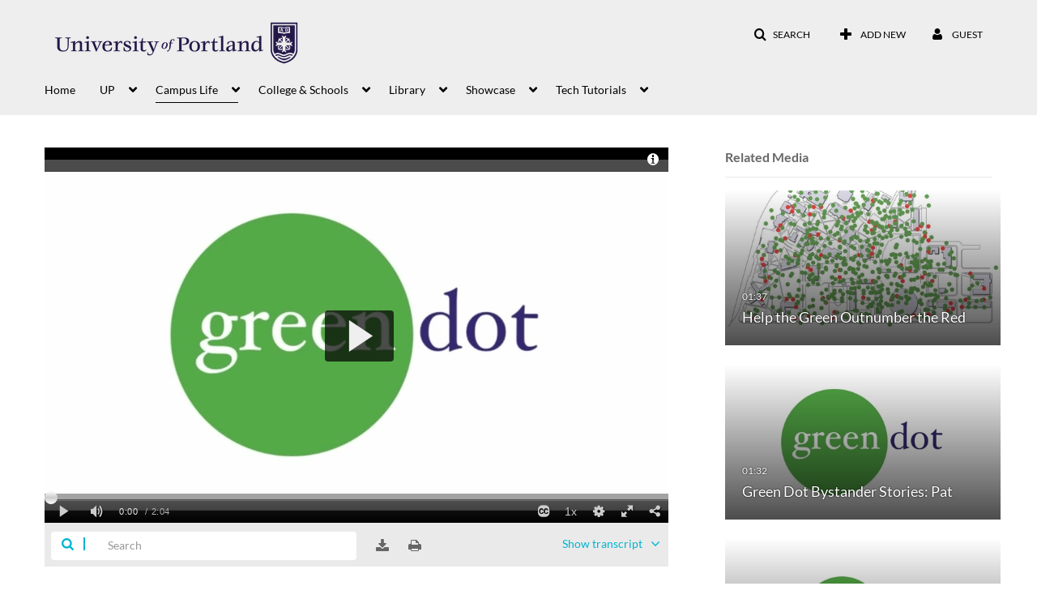

--- FILE ---
content_type: text/html; charset=UTF-8
request_url: https://uportland.mediaspace.kaltura.com/entry/sidebar/related/0_xooh8xdd?format=ajax&_=1768637120283
body_size: 6757
content:
{"content":[{"target":"#target","action":"replace","content":"    <div class=\"navbar no-space\">\n        <table class=\"table table-hover table-bordered thumbnails table-condensed related-696b42c2eb60d\">\n            <tbody>\n            <tr class=\"hidden-phone relatedMedia\">\n    <td>\n        <div class=\"thumbnail\">\n            \n\n<div class=\"photo-group thumb_wrapper\" tabindex=\"-1\" \ttitle=\"Help the Green Outnumber the Red\">\n            <a class=\"item_link\" href=\"\/media\/Help+the+Green+Outnumber+the+Red\/0_cjvx72pk\" >\n            <img src=\"https:\/\/cdnsecakmi.kaltura.com\/p\/889011\/sp\/88901100\/thumbnail\/entry_id\/0_cjvx72pk\/version\/100002\/width\/478\/height\/269\/width\/478\/height\/269\/type\/3\/quality\/100\"  alt=\"Thumbnail for Help the Green Outnumber the Red\" width=\"478\" height=\"269\" class=\"thumb_img\" onerror=\"handleImageLoadError(this)\" \/>\n        <div class=\"overlay-wrapper\"><\/div>\n\n                <div class='thumb_icon label-inverse wrap-icon-film' aria-label='Video'><p class=\"thumb_icon_content\"><i class='icon-film icon-white' aria-hidden='true'><\/i><\/p><\/div>\n        <div class=\"thumb_labels_wrapper\">\n            <span class=\"screenreader-only\">Help the Green Outnumber the Red<\/span>            <div class=\"thumb_time label-inverse wrap-icon-film\">\n                <p class=\"thumb_time_content\">\n                2,081&nbsp;&nbsp;<i class=\"v2ui-View-icon\"><\/i>&nbsp;|&nbsp;<span class=\"duration\" aria-hidden=\"true\">01:37<\/span><span class=\"screenreader-only\">duration 1 minute 37 seconds<\/span>                <\/p>\n            <\/div>\n\n                            <div class=\"thumb_name label-inverse\">\n                <p class=\"thumb_name_content\">Help the Green Outnumber the Red<\/p>\n                <\/div>\n                    <\/div>\n            <\/a><!-- item_link -->\n    \n            <div class=\"thumb_name\">\n            <p class=\"thumb_name_content_link\">\n                                    <a class=\"item_link\" href=\"\/media\/Help+the+Green+Outnumber+the+Red\/0_cjvx72pk\" >Help the Green Outnumber the Red<\/a>\n                            <\/p>\n        <\/div>\n    <\/div>\n            <div>\n                <p class=\"muted thumb_user_content\">\n                    From                    <span class=\"userLink\"><a href=\"\/createdby\/eyJpdiI6IlpcL051cUNOcUkrdmc1OVpXUGsrMlJRPT0iLCJ2YWx1ZSI6IkF1Rng5WkZsR1poOGFrM0hncGpMVkE9PSIsIm1hYyI6ImQ2MzEyZjliMWZmYmVhNTgzNWJiMThiMzI3ZjMzMmY0Y2M5OThhZDM5M2UyYzViMzM1NDI3Nzc1NDJjYzg3MzgifQ__\" aria-label=\"Search media by Kristina Houck \"><span class=\"\">Kristina Houck<\/span><\/a><\/span>                    <span class='thumbTimeAdded'>\n                        <span id=\"js-entry-date_0_cjvx72pk\"><\/span>\n                        <script type=\"text\/javascript\"  nonce=\"7630999293652816022\">\n                            (function() {\n                                $(document).ready(function() {\n                                    kmsReact.ReactDOM.render(kmsReact.React.createElement(kmsReact.DateRenderer, {\n                                        date: 1349107805,\n                                        context: {\"application\":{\"isLoggedIn\":false,\"userRole\":\"anonymousRole\",\"isKAF\":false,\"profileName\":\"MediaSpace\",\"enableLoadButton\":false,\"partnerId\":\"889011\",\"serviceUrl\":\"https:\\\/\\\/www.kaltura.com\",\"cdnUrl\":\"https:\\\/\\\/cdnapisec.kaltura.com\",\"loadThumbnailWithKs\":false,\"dateType\":2,\"shortDateFormat\":\"MM\\\/DD\\\/YYYY\",\"eSearchInfoText\":\"To search for an exact match, please use Quotation Marks. Example: \\u201ccomputer\\u201d\",\"enableEntryTitles\":true,\"timeDisplay\":\"am-pm\",\"currentLocaleCode\":\"en\",\"weekStartDay\":\"1\",\"dateFormats\":{\"longDate\":\"MMMM Do, YYYY\",\"shortDate\":\"MMMM Do, YYYY\",\"longDateNoYear\":\"MMMM Do, YYYY\"},\"playlistThumbLink\":\"playlist-page\",\"unisphereWorkspaceUrl\":\"https:\\\/\\\/unisphere.nvp1.ovp.kaltura.com\\\/v1\",\"shouldCheckAsyncJobsStatus\":false,\"enableUnlisted\":true,\"cspNonce\":\"7630999293652816022\",\"stickyNavbar\":false,\"userDataDisplay\":[\"name\",\"email\"],\"useUserTimezone\":false,\"timeZone\":\"America\\\/Los_Angeles\"},\"search\":{\"eSearch\":{\"switchSortingToRelevance\":true}},\"calendar\":{\"getAppointmentUrl\":\"\\\/default\\\/calendar\\\/get-calendar-appointment\",\"showEmailOption\":false},\"eventPlatform\":{\"eventListItem\":{\"showThumbnail\":true,\"showPresenters\":true,\"showPresenterModal\":false,\"joinBuffer\":15}},\"categories\":{\"rootGalleryCategoryId\":\"6598182\"},\"toastMessages\":{\"info\":[],\"success\":[],\"warning\":[],\"error\":[]},\"analytics\":{\"serviceUrl\":\"analytics.kaltura.com\",\"appType\":1,\"appName\":\"MediaSpace\",\"moduleName\":\"default\",\"analyticsContext\":\"\"},\"inAppMessaging\":{\"ks\":\"[base64]\"},\"channelPlaylists\":{\"playlistDisplay\":\"player\"},\"watchlist\":{\"localStorageExpiry\":5},\"theming\":[]},\n                                        useSpan: true\n                                    } ), document.getElementById('js-entry-date_' + '0_cjvx72pk'));\n                                });\n                            })();\n                        <\/script>\n                    <\/span>\n                <\/p>\n            <\/div>\n        <\/div>\n    <\/td>\n<\/tr>\n<tr class=\"hidden-phone relatedMedia\">\n    <td>\n        <div class=\"thumbnail\">\n            \n\n<div class=\"photo-group thumb_wrapper\" tabindex=\"-1\" \ttitle=\"Green Dot Bystander Stories: Pat\">\n            <a class=\"item_link\" href=\"\/media\/Green+Dot+Bystander+Stories%3A+Pat\/0_nt306d8x\" >\n            <img src=\"https:\/\/cdnsecakmi.kaltura.com\/p\/889011\/sp\/88901100\/thumbnail\/entry_id\/0_nt306d8x\/version\/100002\/width\/478\/height\/269\/width\/478\/height\/269\/type\/3\/quality\/100\"  alt=\"Thumbnail for Green Dot Bystander Stories: Pat\" width=\"478\" height=\"269\" class=\"thumb_img\" onerror=\"handleImageLoadError(this)\" \/>\n        <div class=\"overlay-wrapper\"><\/div>\n\n                <div class='thumb_icon label-inverse wrap-icon-film' aria-label='Video'><p class=\"thumb_icon_content\"><i class='icon-film icon-white' aria-hidden='true'><\/i><\/p><\/div>\n        <div class=\"thumb_labels_wrapper\">\n            <span class=\"screenreader-only\">Green Dot Bystander Stories: Pat<\/span>            <div class=\"thumb_time label-inverse wrap-icon-film\">\n                <p class=\"thumb_time_content\">\n                208&nbsp;&nbsp;<i class=\"v2ui-View-icon\"><\/i>&nbsp;|&nbsp;<span class=\"duration\" aria-hidden=\"true\">01:32<\/span><span class=\"screenreader-only\">duration 1 minute 32 seconds<\/span>                <\/p>\n            <\/div>\n\n                            <div class=\"thumb_name label-inverse\">\n                <p class=\"thumb_name_content\">Green Dot Bystander Stories: Pat<\/p>\n                <\/div>\n                    <\/div>\n            <\/a><!-- item_link -->\n    \n            <div class=\"thumb_name\">\n            <p class=\"thumb_name_content_link\">\n                                    <a class=\"item_link\" href=\"\/media\/Green+Dot+Bystander+Stories%3A+Pat\/0_nt306d8x\" >Green Dot Bystander Stories: Pat<\/a>\n                            <\/p>\n        <\/div>\n    <\/div>\n            <div>\n                <p class=\"muted thumb_user_content\">\n                    From                    <span class=\"userLink\"><a href=\"\/createdby\/eyJpdiI6IlpcL051cUNOcUkrdmc1OVpXUGsrMlJRPT0iLCJ2YWx1ZSI6IkF1Rng5WkZsR1poOGFrM0hncGpMVkE9PSIsIm1hYyI6ImQ2MzEyZjliMWZmYmVhNTgzNWJiMThiMzI3ZjMzMmY0Y2M5OThhZDM5M2UyYzViMzM1NDI3Nzc1NDJjYzg3MzgifQ__\" aria-label=\"Search media by Kristina Houck \"><span class=\"\">Kristina Houck<\/span><\/a><\/span>                    <span class='thumbTimeAdded'>\n                        <span id=\"js-entry-date_0_nt306d8x\"><\/span>\n                        <script type=\"text\/javascript\"  nonce=\"7630999293652816022\">\n                            (function() {\n                                $(document).ready(function() {\n                                    kmsReact.ReactDOM.render(kmsReact.React.createElement(kmsReact.DateRenderer, {\n                                        date: 1355437437,\n                                        context: {\"application\":{\"isLoggedIn\":false,\"userRole\":\"anonymousRole\",\"isKAF\":false,\"profileName\":\"MediaSpace\",\"enableLoadButton\":false,\"partnerId\":\"889011\",\"serviceUrl\":\"https:\\\/\\\/www.kaltura.com\",\"cdnUrl\":\"https:\\\/\\\/cdnapisec.kaltura.com\",\"loadThumbnailWithKs\":false,\"dateType\":2,\"shortDateFormat\":\"MM\\\/DD\\\/YYYY\",\"eSearchInfoText\":\"To search for an exact match, please use Quotation Marks. Example: \\u201ccomputer\\u201d\",\"enableEntryTitles\":true,\"timeDisplay\":\"am-pm\",\"currentLocaleCode\":\"en\",\"weekStartDay\":\"1\",\"dateFormats\":{\"longDate\":\"MMMM Do, YYYY\",\"shortDate\":\"MMMM Do, YYYY\",\"longDateNoYear\":\"MMMM Do, YYYY\"},\"playlistThumbLink\":\"playlist-page\",\"unisphereWorkspaceUrl\":\"https:\\\/\\\/unisphere.nvp1.ovp.kaltura.com\\\/v1\",\"shouldCheckAsyncJobsStatus\":false,\"enableUnlisted\":true,\"cspNonce\":\"7630999293652816022\",\"stickyNavbar\":false,\"userDataDisplay\":[\"name\",\"email\"],\"useUserTimezone\":false,\"timeZone\":\"America\\\/Los_Angeles\"},\"search\":{\"eSearch\":{\"switchSortingToRelevance\":true}},\"calendar\":{\"getAppointmentUrl\":\"\\\/default\\\/calendar\\\/get-calendar-appointment\",\"showEmailOption\":false},\"eventPlatform\":{\"eventListItem\":{\"showThumbnail\":true,\"showPresenters\":true,\"showPresenterModal\":false,\"joinBuffer\":15}},\"categories\":{\"rootGalleryCategoryId\":\"6598182\"},\"toastMessages\":{\"info\":[],\"success\":[],\"warning\":[],\"error\":[]},\"analytics\":{\"serviceUrl\":\"analytics.kaltura.com\",\"appType\":1,\"appName\":\"MediaSpace\",\"moduleName\":\"default\",\"analyticsContext\":\"\"},\"inAppMessaging\":{\"ks\":\"[base64]\"},\"channelPlaylists\":{\"playlistDisplay\":\"player\"},\"watchlist\":{\"localStorageExpiry\":5},\"theming\":[]},\n                                        useSpan: true\n                                    } ), document.getElementById('js-entry-date_' + '0_nt306d8x'));\n                                });\n                            })();\n                        <\/script>\n                    <\/span>\n                <\/p>\n            <\/div>\n        <\/div>\n    <\/td>\n<\/tr>\n<tr class=\"hidden-phone relatedMedia\">\n    <td>\n        <div class=\"thumbnail\">\n            \n\n<div class=\"photo-group thumb_wrapper\" tabindex=\"-1\" \ttitle=\"Green Dot Bystander Stories: Erika\">\n            <a class=\"item_link\" href=\"\/media\/Green+Dot+Bystander+Stories%3A+Erika\/0_814q4yno\" >\n            <img src=\"https:\/\/cdnsecakmi.kaltura.com\/p\/889011\/sp\/88901100\/thumbnail\/entry_id\/0_814q4yno\/version\/100002\/width\/478\/height\/269\/width\/478\/height\/269\/type\/3\/quality\/100\"  alt=\"Thumbnail for Green Dot Bystander Stories: Erika\" width=\"478\" height=\"269\" class=\"thumb_img\" onerror=\"handleImageLoadError(this)\" \/>\n        <div class=\"overlay-wrapper\"><\/div>\n\n                <div class='thumb_icon label-inverse wrap-icon-film' aria-label='Video'><p class=\"thumb_icon_content\"><i class='icon-film icon-white' aria-hidden='true'><\/i><\/p><\/div>\n        <div class=\"thumb_labels_wrapper\">\n            <span class=\"screenreader-only\">Green Dot Bystander Stories: Erika<\/span>            <div class=\"thumb_time label-inverse wrap-icon-film\">\n                <p class=\"thumb_time_content\">\n                111&nbsp;&nbsp;<i class=\"v2ui-View-icon\"><\/i>&nbsp;|&nbsp;<span class=\"duration\" aria-hidden=\"true\">01:15<\/span><span class=\"screenreader-only\">duration 1 minute 15 seconds<\/span>                <\/p>\n            <\/div>\n\n                            <div class=\"thumb_name label-inverse\">\n                <p class=\"thumb_name_content\">Green Dot Bystander Stories: Erika<\/p>\n                <\/div>\n                    <\/div>\n            <\/a><!-- item_link -->\n    \n            <div class=\"thumb_name\">\n            <p class=\"thumb_name_content_link\">\n                                    <a class=\"item_link\" href=\"\/media\/Green+Dot+Bystander+Stories%3A+Erika\/0_814q4yno\" >Green Dot Bystander Stories: Erika<\/a>\n                            <\/p>\n        <\/div>\n    <\/div>\n            <div>\n                <p class=\"muted thumb_user_content\">\n                    From                    <span class=\"userLink\"><a href=\"\/createdby\/eyJpdiI6IlpcL051cUNOcUkrdmc1OVpXUGsrMlJRPT0iLCJ2YWx1ZSI6IkF1Rng5WkZsR1poOGFrM0hncGpMVkE9PSIsIm1hYyI6ImQ2MzEyZjliMWZmYmVhNTgzNWJiMThiMzI3ZjMzMmY0Y2M5OThhZDM5M2UyYzViMzM1NDI3Nzc1NDJjYzg3MzgifQ__\" aria-label=\"Search media by Kristina Houck \"><span class=\"\">Kristina Houck<\/span><\/a><\/span>                    <span class='thumbTimeAdded'>\n                        <span id=\"js-entry-date_0_814q4yno\"><\/span>\n                        <script type=\"text\/javascript\"  nonce=\"7630999293652816022\">\n                            (function() {\n                                $(document).ready(function() {\n                                    kmsReact.ReactDOM.render(kmsReact.React.createElement(kmsReact.DateRenderer, {\n                                        date: 1392205507,\n                                        context: {\"application\":{\"isLoggedIn\":false,\"userRole\":\"anonymousRole\",\"isKAF\":false,\"profileName\":\"MediaSpace\",\"enableLoadButton\":false,\"partnerId\":\"889011\",\"serviceUrl\":\"https:\\\/\\\/www.kaltura.com\",\"cdnUrl\":\"https:\\\/\\\/cdnapisec.kaltura.com\",\"loadThumbnailWithKs\":false,\"dateType\":2,\"shortDateFormat\":\"MM\\\/DD\\\/YYYY\",\"eSearchInfoText\":\"To search for an exact match, please use Quotation Marks. Example: \\u201ccomputer\\u201d\",\"enableEntryTitles\":true,\"timeDisplay\":\"am-pm\",\"currentLocaleCode\":\"en\",\"weekStartDay\":\"1\",\"dateFormats\":{\"longDate\":\"MMMM Do, YYYY\",\"shortDate\":\"MMMM Do, YYYY\",\"longDateNoYear\":\"MMMM Do, YYYY\"},\"playlistThumbLink\":\"playlist-page\",\"unisphereWorkspaceUrl\":\"https:\\\/\\\/unisphere.nvp1.ovp.kaltura.com\\\/v1\",\"shouldCheckAsyncJobsStatus\":false,\"enableUnlisted\":true,\"cspNonce\":\"7630999293652816022\",\"stickyNavbar\":false,\"userDataDisplay\":[\"name\",\"email\"],\"useUserTimezone\":false,\"timeZone\":\"America\\\/Los_Angeles\"},\"search\":{\"eSearch\":{\"switchSortingToRelevance\":true}},\"calendar\":{\"getAppointmentUrl\":\"\\\/default\\\/calendar\\\/get-calendar-appointment\",\"showEmailOption\":false},\"eventPlatform\":{\"eventListItem\":{\"showThumbnail\":true,\"showPresenters\":true,\"showPresenterModal\":false,\"joinBuffer\":15}},\"categories\":{\"rootGalleryCategoryId\":\"6598182\"},\"toastMessages\":{\"info\":[],\"success\":[],\"warning\":[],\"error\":[]},\"analytics\":{\"serviceUrl\":\"analytics.kaltura.com\",\"appType\":1,\"appName\":\"MediaSpace\",\"moduleName\":\"default\",\"analyticsContext\":\"\"},\"inAppMessaging\":{\"ks\":\"[base64]\"},\"channelPlaylists\":{\"playlistDisplay\":\"player\"},\"watchlist\":{\"localStorageExpiry\":5},\"theming\":[]},\n                                        useSpan: true\n                                    } ), document.getElementById('js-entry-date_' + '0_814q4yno'));\n                                });\n                            })();\n                        <\/script>\n                    <\/span>\n                <\/p>\n            <\/div>\n        <\/div>\n    <\/td>\n<\/tr>\n<tr class=\"hidden-phone relatedMedia\">\n    <td>\n        <div class=\"thumbnail\">\n            \n\n<div class=\"photo-group thumb_wrapper\" tabindex=\"-1\" \ttitle=\"Portland Pilots &amp; Green Dot\">\n            <a class=\"item_link\" href=\"\/media\/Portland+Pilots++Green+Dot\/0_ohcnj5tm\" >\n            <img src=\"https:\/\/cdnsecakmi.kaltura.com\/p\/889011\/sp\/88901100\/thumbnail\/entry_id\/0_ohcnj5tm\/version\/100002\/width\/478\/height\/269\/width\/478\/height\/269\/type\/3\/quality\/100\"  alt=\"Thumbnail for Portland Pilots &amp;amp; Green Dot\" width=\"478\" height=\"269\" class=\"thumb_img\" onerror=\"handleImageLoadError(this)\" \/>\n        <div class=\"overlay-wrapper\"><\/div>\n\n                <div class='thumb_icon label-inverse wrap-icon-film' aria-label='Video'><p class=\"thumb_icon_content\"><i class='icon-film icon-white' aria-hidden='true'><\/i><\/p><\/div>\n        <div class=\"thumb_labels_wrapper\">\n            <span class=\"screenreader-only\">Portland Pilots &amp; Green Dot<\/span>            <div class=\"thumb_time label-inverse wrap-icon-film\">\n                <p class=\"thumb_time_content\">\n                36&nbsp;&nbsp;<i class=\"v2ui-View-icon\"><\/i>&nbsp;|&nbsp;<span class=\"duration\" aria-hidden=\"true\">02:13<\/span><span class=\"screenreader-only\">duration 2 minutes 13 seconds<\/span>                <\/p>\n            <\/div>\n\n                            <div class=\"thumb_name label-inverse\">\n                <p class=\"thumb_name_content\">Portland Pilots &amp; Green Dot<\/p>\n                <\/div>\n                    <\/div>\n            <\/a><!-- item_link -->\n    \n            <div class=\"thumb_name\">\n            <p class=\"thumb_name_content_link\">\n                                    <a class=\"item_link\" href=\"\/media\/Portland+Pilots++Green+Dot\/0_ohcnj5tm\" >Portland Pilots &amp; Green Dot<\/a>\n                            <\/p>\n        <\/div>\n    <\/div>\n            <div>\n                <p class=\"muted thumb_user_content\">\n                    From                    <span class=\"userLink\"><a href=\"\/createdby\/eyJpdiI6IlpcL051cUNOcUkrdmc1OVpXUGsrMlJRPT0iLCJ2YWx1ZSI6IkF1Rng5WkZsR1poOGFrM0hncGpMVkE9PSIsIm1hYyI6ImQ2MzEyZjliMWZmYmVhNTgzNWJiMThiMzI3ZjMzMmY0Y2M5OThhZDM5M2UyYzViMzM1NDI3Nzc1NDJjYzg3MzgifQ__\" aria-label=\"Search media by Kristina Houck \"><span class=\"\">Kristina Houck<\/span><\/a><\/span>                    <span class='thumbTimeAdded'>\n                        <span id=\"js-entry-date_0_ohcnj5tm\"><\/span>\n                        <script type=\"text\/javascript\"  nonce=\"7630999293652816022\">\n                            (function() {\n                                $(document).ready(function() {\n                                    kmsReact.ReactDOM.render(kmsReact.React.createElement(kmsReact.DateRenderer, {\n                                        date: 1393353032,\n                                        context: {\"application\":{\"isLoggedIn\":false,\"userRole\":\"anonymousRole\",\"isKAF\":false,\"profileName\":\"MediaSpace\",\"enableLoadButton\":false,\"partnerId\":\"889011\",\"serviceUrl\":\"https:\\\/\\\/www.kaltura.com\",\"cdnUrl\":\"https:\\\/\\\/cdnapisec.kaltura.com\",\"loadThumbnailWithKs\":false,\"dateType\":2,\"shortDateFormat\":\"MM\\\/DD\\\/YYYY\",\"eSearchInfoText\":\"To search for an exact match, please use Quotation Marks. Example: \\u201ccomputer\\u201d\",\"enableEntryTitles\":true,\"timeDisplay\":\"am-pm\",\"currentLocaleCode\":\"en\",\"weekStartDay\":\"1\",\"dateFormats\":{\"longDate\":\"MMMM Do, YYYY\",\"shortDate\":\"MMMM Do, YYYY\",\"longDateNoYear\":\"MMMM Do, YYYY\"},\"playlistThumbLink\":\"playlist-page\",\"unisphereWorkspaceUrl\":\"https:\\\/\\\/unisphere.nvp1.ovp.kaltura.com\\\/v1\",\"shouldCheckAsyncJobsStatus\":false,\"enableUnlisted\":true,\"cspNonce\":\"7630999293652816022\",\"stickyNavbar\":false,\"userDataDisplay\":[\"name\",\"email\"],\"useUserTimezone\":false,\"timeZone\":\"America\\\/Los_Angeles\"},\"search\":{\"eSearch\":{\"switchSortingToRelevance\":true}},\"calendar\":{\"getAppointmentUrl\":\"\\\/default\\\/calendar\\\/get-calendar-appointment\",\"showEmailOption\":false},\"eventPlatform\":{\"eventListItem\":{\"showThumbnail\":true,\"showPresenters\":true,\"showPresenterModal\":false,\"joinBuffer\":15}},\"categories\":{\"rootGalleryCategoryId\":\"6598182\"},\"toastMessages\":{\"info\":[],\"success\":[],\"warning\":[],\"error\":[]},\"analytics\":{\"serviceUrl\":\"analytics.kaltura.com\",\"appType\":1,\"appName\":\"MediaSpace\",\"moduleName\":\"default\",\"analyticsContext\":\"\"},\"inAppMessaging\":{\"ks\":\"[base64]\"},\"channelPlaylists\":{\"playlistDisplay\":\"player\"},\"watchlist\":{\"localStorageExpiry\":5},\"theming\":[]},\n                                        useSpan: true\n                                    } ), document.getElementById('js-entry-date_' + '0_ohcnj5tm'));\n                                });\n                            })();\n                        <\/script>\n                    <\/span>\n                <\/p>\n            <\/div>\n        <\/div>\n    <\/td>\n<\/tr>\n<tr class=\"hidden-phone relatedMedia\">\n    <td>\n        <div class=\"thumbnail\">\n            \n\n<div class=\"photo-group thumb_wrapper\" tabindex=\"-1\" \ttitle=\"Green Dot Outnumber Red Dot\">\n            <a class=\"item_link\" href=\"\/media\/Green+Dot+Outnumber+Red+Dot\/0_le1xua6p\" >\n            <img src=\"https:\/\/cdnsecakmi.kaltura.com\/p\/889011\/sp\/88901100\/thumbnail\/entry_id\/0_le1xua6p\/version\/100002\/width\/478\/height\/269\/width\/478\/height\/269\/type\/3\/quality\/100\"  alt=\"Thumbnail for Green Dot Outnumber Red Dot\" width=\"478\" height=\"269\" class=\"thumb_img\" onerror=\"handleImageLoadError(this)\" \/>\n        <div class=\"overlay-wrapper\"><\/div>\n\n                <div class='thumb_icon label-inverse wrap-icon-film' aria-label='Video'><p class=\"thumb_icon_content\"><i class='icon-film icon-white' aria-hidden='true'><\/i><\/p><\/div>\n        <div class=\"thumb_labels_wrapper\">\n            <span class=\"screenreader-only\">Green Dot Outnumber Red Dot<\/span>            <div class=\"thumb_time label-inverse wrap-icon-film\">\n                <p class=\"thumb_time_content\">\n                43&nbsp;&nbsp;<i class=\"v2ui-View-icon\"><\/i>&nbsp;|&nbsp;<span class=\"duration\" aria-hidden=\"true\">00:26<\/span><span class=\"screenreader-only\">duration 26 seconds<\/span>                <\/p>\n            <\/div>\n\n                            <div class=\"thumb_name label-inverse\">\n                <p class=\"thumb_name_content\">Green Dot Outnumber Red Dot<\/p>\n                <\/div>\n                    <\/div>\n            <\/a><!-- item_link -->\n    \n            <div class=\"thumb_name\">\n            <p class=\"thumb_name_content_link\">\n                                    <a class=\"item_link\" href=\"\/media\/Green+Dot+Outnumber+Red+Dot\/0_le1xua6p\" >Green Dot Outnumber Red Dot<\/a>\n                            <\/p>\n        <\/div>\n    <\/div>\n            <div>\n                <p class=\"muted thumb_user_content\">\n                    From                    <span class=\"userLink\"><a href=\"\/createdby\/eyJpdiI6IlpcL051cUNOcUkrdmc1OVpXUGsrMlJRPT0iLCJ2YWx1ZSI6IkF1Rng5WkZsR1poOGFrM0hncGpMVkE9PSIsIm1hYyI6ImQ2MzEyZjliMWZmYmVhNTgzNWJiMThiMzI3ZjMzMmY0Y2M5OThhZDM5M2UyYzViMzM1NDI3Nzc1NDJjYzg3MzgifQ__\" aria-label=\"Search media by Kristina Houck \"><span class=\"\">Kristina Houck<\/span><\/a><\/span>                    <span class='thumbTimeAdded'>\n                        <span id=\"js-entry-date_0_le1xua6p\"><\/span>\n                        <script type=\"text\/javascript\"  nonce=\"7630999293652816022\">\n                            (function() {\n                                $(document).ready(function() {\n                                    kmsReact.ReactDOM.render(kmsReact.React.createElement(kmsReact.DateRenderer, {\n                                        date: 1394483359,\n                                        context: {\"application\":{\"isLoggedIn\":false,\"userRole\":\"anonymousRole\",\"isKAF\":false,\"profileName\":\"MediaSpace\",\"enableLoadButton\":false,\"partnerId\":\"889011\",\"serviceUrl\":\"https:\\\/\\\/www.kaltura.com\",\"cdnUrl\":\"https:\\\/\\\/cdnapisec.kaltura.com\",\"loadThumbnailWithKs\":false,\"dateType\":2,\"shortDateFormat\":\"MM\\\/DD\\\/YYYY\",\"eSearchInfoText\":\"To search for an exact match, please use Quotation Marks. Example: \\u201ccomputer\\u201d\",\"enableEntryTitles\":true,\"timeDisplay\":\"am-pm\",\"currentLocaleCode\":\"en\",\"weekStartDay\":\"1\",\"dateFormats\":{\"longDate\":\"MMMM Do, YYYY\",\"shortDate\":\"MMMM Do, YYYY\",\"longDateNoYear\":\"MMMM Do, YYYY\"},\"playlistThumbLink\":\"playlist-page\",\"unisphereWorkspaceUrl\":\"https:\\\/\\\/unisphere.nvp1.ovp.kaltura.com\\\/v1\",\"shouldCheckAsyncJobsStatus\":false,\"enableUnlisted\":true,\"cspNonce\":\"7630999293652816022\",\"stickyNavbar\":false,\"userDataDisplay\":[\"name\",\"email\"],\"useUserTimezone\":false,\"timeZone\":\"America\\\/Los_Angeles\"},\"search\":{\"eSearch\":{\"switchSortingToRelevance\":true}},\"calendar\":{\"getAppointmentUrl\":\"\\\/default\\\/calendar\\\/get-calendar-appointment\",\"showEmailOption\":false},\"eventPlatform\":{\"eventListItem\":{\"showThumbnail\":true,\"showPresenters\":true,\"showPresenterModal\":false,\"joinBuffer\":15}},\"categories\":{\"rootGalleryCategoryId\":\"6598182\"},\"toastMessages\":{\"info\":[],\"success\":[],\"warning\":[],\"error\":[]},\"analytics\":{\"serviceUrl\":\"analytics.kaltura.com\",\"appType\":1,\"appName\":\"MediaSpace\",\"moduleName\":\"default\",\"analyticsContext\":\"\"},\"inAppMessaging\":{\"ks\":\"[base64]\"},\"channelPlaylists\":{\"playlistDisplay\":\"player\"},\"watchlist\":{\"localStorageExpiry\":5},\"theming\":[]},\n                                        useSpan: true\n                                    } ), document.getElementById('js-entry-date_' + '0_le1xua6p'));\n                                });\n                            })();\n                        <\/script>\n                    <\/span>\n                <\/p>\n            <\/div>\n        <\/div>\n    <\/td>\n<\/tr>\n<tr class=\"hidden-phone relatedMedia\">\n    <td>\n        <div class=\"thumbnail\">\n            \n\n<div class=\"photo-group thumb_wrapper\" tabindex=\"-1\" \ttitle=\"Green Dot Bystander Stories: Jennifer\">\n            <a class=\"item_link\" href=\"\/media\/Green+Dot+Bystander+Stories%3A+Jennifer\/0_xd8cknjf\" >\n            <img src=\"https:\/\/cdnsecakmi.kaltura.com\/p\/889011\/sp\/88901100\/thumbnail\/entry_id\/0_xd8cknjf\/version\/100002\/width\/478\/height\/269\/width\/478\/height\/269\/type\/3\/quality\/100\"  alt=\"Thumbnail for Green Dot Bystander Stories: Jennifer\" width=\"478\" height=\"269\" class=\"thumb_img\" onerror=\"handleImageLoadError(this)\" \/>\n        <div class=\"overlay-wrapper\"><\/div>\n\n                <div class='thumb_icon label-inverse wrap-icon-film' aria-label='Video'><p class=\"thumb_icon_content\"><i class='icon-film icon-white' aria-hidden='true'><\/i><\/p><\/div>\n        <div class=\"thumb_labels_wrapper\">\n            <span class=\"screenreader-only\">Green Dot Bystander Stories: Jennifer<\/span>            <div class=\"thumb_time label-inverse wrap-icon-film\">\n                <p class=\"thumb_time_content\">\n                198&nbsp;&nbsp;<i class=\"v2ui-View-icon\"><\/i>&nbsp;|&nbsp;<span class=\"duration\" aria-hidden=\"true\">01:27<\/span><span class=\"screenreader-only\">duration 1 minute 27 seconds<\/span>                <\/p>\n            <\/div>\n\n                            <div class=\"thumb_name label-inverse\">\n                <p class=\"thumb_name_content\">Green Dot Bystander Stories: Jennifer<\/p>\n                <\/div>\n                    <\/div>\n            <\/a><!-- item_link -->\n    \n            <div class=\"thumb_name\">\n            <p class=\"thumb_name_content_link\">\n                                    <a class=\"item_link\" href=\"\/media\/Green+Dot+Bystander+Stories%3A+Jennifer\/0_xd8cknjf\" >Green Dot Bystander Stories: Jennifer<\/a>\n                            <\/p>\n        <\/div>\n    <\/div>\n            <div>\n                <p class=\"muted thumb_user_content\">\n                    From                    <span class=\"userLink\"><a href=\"\/createdby\/eyJpdiI6IlpcL051cUNOcUkrdmc1OVpXUGsrMlJRPT0iLCJ2YWx1ZSI6IkF1Rng5WkZsR1poOGFrM0hncGpMVkE9PSIsIm1hYyI6ImQ2MzEyZjliMWZmYmVhNTgzNWJiMThiMzI3ZjMzMmY0Y2M5OThhZDM5M2UyYzViMzM1NDI3Nzc1NDJjYzg3MzgifQ__\" aria-label=\"Search media by Kristina Houck \"><span class=\"\">Kristina Houck<\/span><\/a><\/span>                    <span class='thumbTimeAdded'>\n                        <span id=\"js-entry-date_0_xd8cknjf\"><\/span>\n                        <script type=\"text\/javascript\"  nonce=\"7630999293652816022\">\n                            (function() {\n                                $(document).ready(function() {\n                                    kmsReact.ReactDOM.render(kmsReact.React.createElement(kmsReact.DateRenderer, {\n                                        date: 1394600216,\n                                        context: {\"application\":{\"isLoggedIn\":false,\"userRole\":\"anonymousRole\",\"isKAF\":false,\"profileName\":\"MediaSpace\",\"enableLoadButton\":false,\"partnerId\":\"889011\",\"serviceUrl\":\"https:\\\/\\\/www.kaltura.com\",\"cdnUrl\":\"https:\\\/\\\/cdnapisec.kaltura.com\",\"loadThumbnailWithKs\":false,\"dateType\":2,\"shortDateFormat\":\"MM\\\/DD\\\/YYYY\",\"eSearchInfoText\":\"To search for an exact match, please use Quotation Marks. Example: \\u201ccomputer\\u201d\",\"enableEntryTitles\":true,\"timeDisplay\":\"am-pm\",\"currentLocaleCode\":\"en\",\"weekStartDay\":\"1\",\"dateFormats\":{\"longDate\":\"MMMM Do, YYYY\",\"shortDate\":\"MMMM Do, YYYY\",\"longDateNoYear\":\"MMMM Do, YYYY\"},\"playlistThumbLink\":\"playlist-page\",\"unisphereWorkspaceUrl\":\"https:\\\/\\\/unisphere.nvp1.ovp.kaltura.com\\\/v1\",\"shouldCheckAsyncJobsStatus\":false,\"enableUnlisted\":true,\"cspNonce\":\"7630999293652816022\",\"stickyNavbar\":false,\"userDataDisplay\":[\"name\",\"email\"],\"useUserTimezone\":false,\"timeZone\":\"America\\\/Los_Angeles\"},\"search\":{\"eSearch\":{\"switchSortingToRelevance\":true}},\"calendar\":{\"getAppointmentUrl\":\"\\\/default\\\/calendar\\\/get-calendar-appointment\",\"showEmailOption\":false},\"eventPlatform\":{\"eventListItem\":{\"showThumbnail\":true,\"showPresenters\":true,\"showPresenterModal\":false,\"joinBuffer\":15}},\"categories\":{\"rootGalleryCategoryId\":\"6598182\"},\"toastMessages\":{\"info\":[],\"success\":[],\"warning\":[],\"error\":[]},\"analytics\":{\"serviceUrl\":\"analytics.kaltura.com\",\"appType\":1,\"appName\":\"MediaSpace\",\"moduleName\":\"default\",\"analyticsContext\":\"\"},\"inAppMessaging\":{\"ks\":\"[base64]\"},\"channelPlaylists\":{\"playlistDisplay\":\"player\"},\"watchlist\":{\"localStorageExpiry\":5},\"theming\":[]},\n                                        useSpan: true\n                                    } ), document.getElementById('js-entry-date_' + '0_xd8cknjf'));\n                                });\n                            })();\n                        <\/script>\n                    <\/span>\n                <\/p>\n            <\/div>\n        <\/div>\n    <\/td>\n<\/tr>\n<tr class=\"hidden-phone relatedMedia\">\n    <td>\n        <div class=\"thumbnail\">\n            \n\n<div class=\"photo-group thumb_wrapper\" tabindex=\"-1\" \ttitle=\"Green Dot Bystander Stories: Derek\">\n            <a class=\"item_link\" href=\"\/media\/Green+Dot+Bystander+Stories%3A+Derek\/0_m06cn3rb\" >\n            <img src=\"https:\/\/cdnsecakmi.kaltura.com\/p\/889011\/sp\/88901100\/thumbnail\/entry_id\/0_m06cn3rb\/version\/100002\/width\/478\/height\/269\/width\/478\/height\/269\/type\/3\/quality\/100\"  alt=\"Thumbnail for Green Dot Bystander Stories: Derek\" width=\"478\" height=\"269\" class=\"thumb_img\" onerror=\"handleImageLoadError(this)\" \/>\n        <div class=\"overlay-wrapper\"><\/div>\n\n                <div class='thumb_icon label-inverse wrap-icon-film' aria-label='Video'><p class=\"thumb_icon_content\"><i class='icon-film icon-white' aria-hidden='true'><\/i><\/p><\/div>\n        <div class=\"thumb_labels_wrapper\">\n            <span class=\"screenreader-only\">Green Dot Bystander Stories: Derek<\/span>            <div class=\"thumb_time label-inverse wrap-icon-film\">\n                <p class=\"thumb_time_content\">\n                128&nbsp;&nbsp;<i class=\"v2ui-View-icon\"><\/i>&nbsp;|&nbsp;<span class=\"duration\" aria-hidden=\"true\">01:25<\/span><span class=\"screenreader-only\">duration 1 minute 25 seconds<\/span>                <\/p>\n            <\/div>\n\n                            <div class=\"thumb_name label-inverse\">\n                <p class=\"thumb_name_content\">Green Dot Bystander Stories: Derek<\/p>\n                <\/div>\n                    <\/div>\n            <\/a><!-- item_link -->\n    \n            <div class=\"thumb_name\">\n            <p class=\"thumb_name_content_link\">\n                                    <a class=\"item_link\" href=\"\/media\/Green+Dot+Bystander+Stories%3A+Derek\/0_m06cn3rb\" >Green Dot Bystander Stories: Derek<\/a>\n                            <\/p>\n        <\/div>\n    <\/div>\n            <div>\n                <p class=\"muted thumb_user_content\">\n                    From                    <span class=\"userLink\"><a href=\"\/createdby\/eyJpdiI6IlpcL051cUNOcUkrdmc1OVpXUGsrMlJRPT0iLCJ2YWx1ZSI6IkF1Rng5WkZsR1poOGFrM0hncGpMVkE9PSIsIm1hYyI6ImQ2MzEyZjliMWZmYmVhNTgzNWJiMThiMzI3ZjMzMmY0Y2M5OThhZDM5M2UyYzViMzM1NDI3Nzc1NDJjYzg3MzgifQ__\" aria-label=\"Search media by Kristina Houck \"><span class=\"\">Kristina Houck<\/span><\/a><\/span>                    <span class='thumbTimeAdded'>\n                        <span id=\"js-entry-date_0_m06cn3rb\"><\/span>\n                        <script type=\"text\/javascript\"  nonce=\"7630999293652816022\">\n                            (function() {\n                                $(document).ready(function() {\n                                    kmsReact.ReactDOM.render(kmsReact.React.createElement(kmsReact.DateRenderer, {\n                                        date: 1398977594,\n                                        context: {\"application\":{\"isLoggedIn\":false,\"userRole\":\"anonymousRole\",\"isKAF\":false,\"profileName\":\"MediaSpace\",\"enableLoadButton\":false,\"partnerId\":\"889011\",\"serviceUrl\":\"https:\\\/\\\/www.kaltura.com\",\"cdnUrl\":\"https:\\\/\\\/cdnapisec.kaltura.com\",\"loadThumbnailWithKs\":false,\"dateType\":2,\"shortDateFormat\":\"MM\\\/DD\\\/YYYY\",\"eSearchInfoText\":\"To search for an exact match, please use Quotation Marks. Example: \\u201ccomputer\\u201d\",\"enableEntryTitles\":true,\"timeDisplay\":\"am-pm\",\"currentLocaleCode\":\"en\",\"weekStartDay\":\"1\",\"dateFormats\":{\"longDate\":\"MMMM Do, YYYY\",\"shortDate\":\"MMMM Do, YYYY\",\"longDateNoYear\":\"MMMM Do, YYYY\"},\"playlistThumbLink\":\"playlist-page\",\"unisphereWorkspaceUrl\":\"https:\\\/\\\/unisphere.nvp1.ovp.kaltura.com\\\/v1\",\"shouldCheckAsyncJobsStatus\":false,\"enableUnlisted\":true,\"cspNonce\":\"7630999293652816022\",\"stickyNavbar\":false,\"userDataDisplay\":[\"name\",\"email\"],\"useUserTimezone\":false,\"timeZone\":\"America\\\/Los_Angeles\"},\"search\":{\"eSearch\":{\"switchSortingToRelevance\":true}},\"calendar\":{\"getAppointmentUrl\":\"\\\/default\\\/calendar\\\/get-calendar-appointment\",\"showEmailOption\":false},\"eventPlatform\":{\"eventListItem\":{\"showThumbnail\":true,\"showPresenters\":true,\"showPresenterModal\":false,\"joinBuffer\":15}},\"categories\":{\"rootGalleryCategoryId\":\"6598182\"},\"toastMessages\":{\"info\":[],\"success\":[],\"warning\":[],\"error\":[]},\"analytics\":{\"serviceUrl\":\"analytics.kaltura.com\",\"appType\":1,\"appName\":\"MediaSpace\",\"moduleName\":\"default\",\"analyticsContext\":\"\"},\"inAppMessaging\":{\"ks\":\"[base64]\"},\"channelPlaylists\":{\"playlistDisplay\":\"player\"},\"watchlist\":{\"localStorageExpiry\":5},\"theming\":[]},\n                                        useSpan: true\n                                    } ), document.getElementById('js-entry-date_' + '0_m06cn3rb'));\n                                });\n                            })();\n                        <\/script>\n                    <\/span>\n                <\/p>\n            <\/div>\n        <\/div>\n    <\/td>\n<\/tr>\n<tr class=\"hidden-phone relatedMedia\">\n    <td>\n        <div class=\"thumbnail\">\n            \n\n<div class=\"photo-group thumb_wrapper\" tabindex=\"-1\" \ttitle=\"Green Dot for the Class of 2017\">\n            <a class=\"item_link\" href=\"\/media\/Green+Dot+for+the+Class+of+2017\/0_4b497m17\" >\n            <img src=\"https:\/\/cdnsecakmi.kaltura.com\/p\/889011\/sp\/88901100\/thumbnail\/entry_id\/0_4b497m17\/version\/100002\/width\/478\/height\/269\/width\/478\/height\/269\/type\/3\/quality\/100\"  alt=\"Thumbnail for Green Dot for the Class of 2017\" width=\"478\" height=\"269\" class=\"thumb_img\" onerror=\"handleImageLoadError(this)\" \/>\n        <div class=\"overlay-wrapper\"><\/div>\n\n                <div class='thumb_icon label-inverse wrap-icon-film' aria-label='Video'><p class=\"thumb_icon_content\"><i class='icon-film icon-white' aria-hidden='true'><\/i><\/p><\/div>\n        <div class=\"thumb_labels_wrapper\">\n            <span class=\"screenreader-only\">Green Dot for the Class of 2017<\/span>            <div class=\"thumb_time label-inverse wrap-icon-film\">\n                <p class=\"thumb_time_content\">\n                93&nbsp;&nbsp;<i class=\"v2ui-View-icon\"><\/i>&nbsp;|&nbsp;<span class=\"duration\" aria-hidden=\"true\">00:23<\/span><span class=\"screenreader-only\">duration 23 seconds<\/span>                <\/p>\n            <\/div>\n\n                            <div class=\"thumb_name label-inverse\">\n                <p class=\"thumb_name_content\">Green Dot for the Class of 2017<\/p>\n                <\/div>\n                    <\/div>\n            <\/a><!-- item_link -->\n    \n            <div class=\"thumb_name\">\n            <p class=\"thumb_name_content_link\">\n                                    <a class=\"item_link\" href=\"\/media\/Green+Dot+for+the+Class+of+2017\/0_4b497m17\" >Green Dot for the Class of 2017<\/a>\n                            <\/p>\n        <\/div>\n    <\/div>\n            <div>\n                <p class=\"muted thumb_user_content\">\n                    From                    <span class=\"userLink\"><a href=\"\/createdby\/eyJpdiI6IlpcL051cUNOcUkrdmc1OVpXUGsrMlJRPT0iLCJ2YWx1ZSI6IkF1Rng5WkZsR1poOGFrM0hncGpMVkE9PSIsIm1hYyI6ImQ2MzEyZjliMWZmYmVhNTgzNWJiMThiMzI3ZjMzMmY0Y2M5OThhZDM5M2UyYzViMzM1NDI3Nzc1NDJjYzg3MzgifQ__\" aria-label=\"Search media by Kristina Houck \"><span class=\"\">Kristina Houck<\/span><\/a><\/span>                    <span class='thumbTimeAdded'>\n                        <span id=\"js-entry-date_0_4b497m17\"><\/span>\n                        <script type=\"text\/javascript\"  nonce=\"7630999293652816022\">\n                            (function() {\n                                $(document).ready(function() {\n                                    kmsReact.ReactDOM.render(kmsReact.React.createElement(kmsReact.DateRenderer, {\n                                        date: 1398977939,\n                                        context: {\"application\":{\"isLoggedIn\":false,\"userRole\":\"anonymousRole\",\"isKAF\":false,\"profileName\":\"MediaSpace\",\"enableLoadButton\":false,\"partnerId\":\"889011\",\"serviceUrl\":\"https:\\\/\\\/www.kaltura.com\",\"cdnUrl\":\"https:\\\/\\\/cdnapisec.kaltura.com\",\"loadThumbnailWithKs\":false,\"dateType\":2,\"shortDateFormat\":\"MM\\\/DD\\\/YYYY\",\"eSearchInfoText\":\"To search for an exact match, please use Quotation Marks. Example: \\u201ccomputer\\u201d\",\"enableEntryTitles\":true,\"timeDisplay\":\"am-pm\",\"currentLocaleCode\":\"en\",\"weekStartDay\":\"1\",\"dateFormats\":{\"longDate\":\"MMMM Do, YYYY\",\"shortDate\":\"MMMM Do, YYYY\",\"longDateNoYear\":\"MMMM Do, YYYY\"},\"playlistThumbLink\":\"playlist-page\",\"unisphereWorkspaceUrl\":\"https:\\\/\\\/unisphere.nvp1.ovp.kaltura.com\\\/v1\",\"shouldCheckAsyncJobsStatus\":false,\"enableUnlisted\":true,\"cspNonce\":\"7630999293652816022\",\"stickyNavbar\":false,\"userDataDisplay\":[\"name\",\"email\"],\"useUserTimezone\":false,\"timeZone\":\"America\\\/Los_Angeles\"},\"search\":{\"eSearch\":{\"switchSortingToRelevance\":true}},\"calendar\":{\"getAppointmentUrl\":\"\\\/default\\\/calendar\\\/get-calendar-appointment\",\"showEmailOption\":false},\"eventPlatform\":{\"eventListItem\":{\"showThumbnail\":true,\"showPresenters\":true,\"showPresenterModal\":false,\"joinBuffer\":15}},\"categories\":{\"rootGalleryCategoryId\":\"6598182\"},\"toastMessages\":{\"info\":[],\"success\":[],\"warning\":[],\"error\":[]},\"analytics\":{\"serviceUrl\":\"analytics.kaltura.com\",\"appType\":1,\"appName\":\"MediaSpace\",\"moduleName\":\"default\",\"analyticsContext\":\"\"},\"inAppMessaging\":{\"ks\":\"[base64]\"},\"channelPlaylists\":{\"playlistDisplay\":\"player\"},\"watchlist\":{\"localStorageExpiry\":5},\"theming\":[]},\n                                        useSpan: true\n                                    } ), document.getElementById('js-entry-date_' + '0_4b497m17'));\n                                });\n                            })();\n                        <\/script>\n                    <\/span>\n                <\/p>\n            <\/div>\n        <\/div>\n    <\/td>\n<\/tr>\n<tr class=\"hidden-phone relatedMedia\">\n    <td>\n        <div class=\"thumbnail\">\n            \n\n<div class=\"photo-group thumb_wrapper\" tabindex=\"-1\" \ttitle=\"Green Dot Bystander Stories: Brooke and Charlie\">\n            <a class=\"item_link\" href=\"\/media\/Green+Dot+Bystander+Stories%3A+Brooke+and+Charlie\/0_5m0eyrq7\" >\n            <img src=\"https:\/\/cdnsecakmi.kaltura.com\/p\/889011\/sp\/88901100\/thumbnail\/entry_id\/0_5m0eyrq7\/version\/100000\/width\/478\/height\/269\/width\/478\/height\/269\/type\/3\/quality\/100\"  alt=\"Thumbnail for Green Dot Bystander Stories: Brooke and Charlie\" width=\"478\" height=\"269\" class=\"thumb_img\" onerror=\"handleImageLoadError(this)\" \/>\n        <div class=\"overlay-wrapper\"><\/div>\n\n                <div class='thumb_icon label-inverse wrap-icon-film' aria-label='Video'><p class=\"thumb_icon_content\"><i class='icon-film icon-white' aria-hidden='true'><\/i><\/p><\/div>\n        <div class=\"thumb_labels_wrapper\">\n            <span class=\"screenreader-only\">Green Dot Bystander Stories: Brooke and Charlie<\/span>            <div class=\"thumb_time label-inverse wrap-icon-film\">\n                <p class=\"thumb_time_content\">\n                1&nbsp;&nbsp;<i class=\"v2ui-View-icon\"><\/i>&nbsp;|&nbsp;<span class=\"duration\" aria-hidden=\"true\">01:33<\/span><span class=\"screenreader-only\">duration 1 minute 33 seconds<\/span>                <\/p>\n            <\/div>\n\n                            <div class=\"thumb_name label-inverse\">\n                <p class=\"thumb_name_content\">Green Dot Bystander Stories: Brooke and Charlie<\/p>\n                <\/div>\n                    <\/div>\n            <\/a><!-- item_link -->\n    \n            <div class=\"thumb_name\">\n            <p class=\"thumb_name_content_link\">\n                                    <a class=\"item_link\" href=\"\/media\/Green+Dot+Bystander+Stories%3A+Brooke+and+Charlie\/0_5m0eyrq7\" >Green Dot Bystander Stories: Brooke and Charlie<\/a>\n                            <\/p>\n        <\/div>\n    <\/div>\n            <div>\n                <p class=\"muted thumb_user_content\">\n                    From                    <span class=\"userLink\"><a href=\"\/createdby\/eyJpdiI6InltdjBWdUMzSU1MZTdvU2xDTGxkQkE9PSIsInZhbHVlIjoiQW4xSzhQakhhTXZJdXNDRXVwVkZidz09IiwibWFjIjoiMWFmMjVjYzg1NmU5ZGViYjgzYTcyYWM4YWRkYjg4ZTM2Y2Q3NDgwYWM3NWNlYmZmMTA2N2M1MjVlZWEyYjE5NiJ9\" aria-label=\"Search media by Tanya Crenshaw \"><span class=\"\">Tanya Crenshaw<\/span><\/a><\/span>                    <span class='thumbTimeAdded'>\n                        <span id=\"js-entry-date_0_5m0eyrq7\"><\/span>\n                        <script type=\"text\/javascript\"  nonce=\"7630999293652816022\">\n                            (function() {\n                                $(document).ready(function() {\n                                    kmsReact.ReactDOM.render(kmsReact.React.createElement(kmsReact.DateRenderer, {\n                                        date: 1440794642,\n                                        context: {\"application\":{\"isLoggedIn\":false,\"userRole\":\"anonymousRole\",\"isKAF\":false,\"profileName\":\"MediaSpace\",\"enableLoadButton\":false,\"partnerId\":\"889011\",\"serviceUrl\":\"https:\\\/\\\/www.kaltura.com\",\"cdnUrl\":\"https:\\\/\\\/cdnapisec.kaltura.com\",\"loadThumbnailWithKs\":false,\"dateType\":2,\"shortDateFormat\":\"MM\\\/DD\\\/YYYY\",\"eSearchInfoText\":\"To search for an exact match, please use Quotation Marks. Example: \\u201ccomputer\\u201d\",\"enableEntryTitles\":true,\"timeDisplay\":\"am-pm\",\"currentLocaleCode\":\"en\",\"weekStartDay\":\"1\",\"dateFormats\":{\"longDate\":\"MMMM Do, YYYY\",\"shortDate\":\"MMMM Do, YYYY\",\"longDateNoYear\":\"MMMM Do, YYYY\"},\"playlistThumbLink\":\"playlist-page\",\"unisphereWorkspaceUrl\":\"https:\\\/\\\/unisphere.nvp1.ovp.kaltura.com\\\/v1\",\"shouldCheckAsyncJobsStatus\":false,\"enableUnlisted\":true,\"cspNonce\":\"7630999293652816022\",\"stickyNavbar\":false,\"userDataDisplay\":[\"name\",\"email\"],\"useUserTimezone\":false,\"timeZone\":\"America\\\/Los_Angeles\"},\"search\":{\"eSearch\":{\"switchSortingToRelevance\":true}},\"calendar\":{\"getAppointmentUrl\":\"\\\/default\\\/calendar\\\/get-calendar-appointment\",\"showEmailOption\":false},\"eventPlatform\":{\"eventListItem\":{\"showThumbnail\":true,\"showPresenters\":true,\"showPresenterModal\":false,\"joinBuffer\":15}},\"categories\":{\"rootGalleryCategoryId\":\"6598182\"},\"toastMessages\":{\"info\":[],\"success\":[],\"warning\":[],\"error\":[]},\"analytics\":{\"serviceUrl\":\"analytics.kaltura.com\",\"appType\":1,\"appName\":\"MediaSpace\",\"moduleName\":\"default\",\"analyticsContext\":\"\"},\"inAppMessaging\":{\"ks\":\"[base64]\"},\"channelPlaylists\":{\"playlistDisplay\":\"player\"},\"watchlist\":{\"localStorageExpiry\":5},\"theming\":[]},\n                                        useSpan: true\n                                    } ), document.getElementById('js-entry-date_' + '0_5m0eyrq7'));\n                                });\n                            })();\n                        <\/script>\n                    <\/span>\n                <\/p>\n            <\/div>\n        <\/div>\n    <\/td>\n<\/tr>\n            <\/tbody>\n        <\/table>\n    <\/div>\n    <script  nonce=\"7630999293652816022\">\n        initArrowNavigation('.related-696b42c2eb60d a');\n    <\/script>\n"}],"script":"document.querySelector(\"meta[name=xsrf-ajax-nonce]\").setAttribute(\"content\", \"[base64]\");"}

--- FILE ---
content_type: text/html; charset=UTF-8
request_url: https://uportland.mediaspace.kaltura.com/default/entry/get-stats/id/0_xooh8xdd?format=ajax&_=1768637120284
body_size: 497
content:
{"script":"\n        $('#views').removeClass('disabled').find('.stats-value').html('271');\n        $('#views .screenreader-only').html('271 plays');\n    ;\n        $('#comments').removeClass('disabled').find('.stats-value').html('0');\n        $('#comments .screenreader-only').html('0 comments');\n    ;document.querySelector(\"meta[name=xsrf-ajax-nonce]\").setAttribute(\"content\", \"[base64]\");"}

--- FILE ---
content_type: text/html; charset=UTF-8
request_url: https://uportland.mediaspace.kaltura.com/default/entry/get-metadata/id/0_xooh8xdd?format=ajax&_=1768637120285
body_size: 2018
content:
{"content":[{"target":"#entry-metadata","action":"prependFade","content":"    <script type=\"text\/javascript\"  nonce=\"2057088255074967733\">\n        (function() {\n            $(document).ready(function() {\n                kmsReact.ReactDOM.render(kmsReact.React.createElement(kmsReact.EntryMetadata, {\n                    metadata: [{\"value\":\"Appears In\",\"attributes\":[],\"order\":1000,\"subElements\":[{\"value\":\"Green Dot\",\"attributes\":{\"class\":\"entry__appears-in badge badge-info\",\"data-toggle\":\"tooltip\",\"data-placement\":\"top\",\"title\":\"Green Dot\"},\"order\":0,\"subElements\":null,\"id\":null,\"type\":null,\"isMulti\":null,\"screenReaderLabel\":null,\"label\":\"Green Dot\",\"href\":\"category\\\/Green+Dot\\\/16806902\"}],\"id\":\"appearsIn\",\"type\":\"categories\",\"isMulti\":null,\"screenReaderLabel\":null}],\n                    context: {\"application\":{\"isLoggedIn\":false,\"userRole\":\"anonymousRole\",\"isKAF\":false,\"profileName\":\"MediaSpace\",\"enableLoadButton\":false,\"partnerId\":\"889011\",\"serviceUrl\":\"https:\\\/\\\/www.kaltura.com\",\"cdnUrl\":\"https:\\\/\\\/cdnapisec.kaltura.com\",\"loadThumbnailWithKs\":false,\"dateType\":2,\"shortDateFormat\":\"MM\\\/DD\\\/YYYY\",\"eSearchInfoText\":\"To search for an exact match, please use Quotation Marks. Example: \\u201ccomputer\\u201d\",\"enableEntryTitles\":true,\"timeDisplay\":\"am-pm\",\"currentLocaleCode\":\"en\",\"weekStartDay\":\"1\",\"dateFormats\":{\"longDate\":\"MMMM Do, YYYY\",\"shortDate\":\"MMMM Do, YYYY\",\"longDateNoYear\":\"MMMM Do, YYYY\"},\"playlistThumbLink\":\"playlist-page\",\"unisphereWorkspaceUrl\":\"https:\\\/\\\/unisphere.nvp1.ovp.kaltura.com\\\/v1\",\"shouldCheckAsyncJobsStatus\":false,\"enableUnlisted\":true,\"cspNonce\":\"2057088255074967733\",\"stickyNavbar\":false,\"userDataDisplay\":[\"name\",\"email\"],\"useUserTimezone\":false,\"timeZone\":\"America\\\/Los_Angeles\"},\"search\":{\"eSearch\":{\"switchSortingToRelevance\":true}},\"calendar\":{\"getAppointmentUrl\":\"\\\/default\\\/calendar\\\/get-calendar-appointment\",\"showEmailOption\":false},\"eventPlatform\":{\"eventListItem\":{\"showThumbnail\":true,\"showPresenters\":true,\"showPresenterModal\":false,\"joinBuffer\":15}},\"categories\":{\"rootGalleryCategoryId\":\"6598182\"},\"toastMessages\":{\"info\":[],\"success\":[],\"warning\":[],\"error\":[]},\"analytics\":{\"serviceUrl\":\"analytics.kaltura.com\",\"appType\":1,\"appName\":\"MediaSpace\",\"moduleName\":\"default\",\"analyticsContext\":\"\"},\"inAppMessaging\":{\"ks\":\"[base64]\"},\"channelPlaylists\":{\"playlistDisplay\":\"player\"},\"watchlist\":{\"localStorageExpiry\":5},\"theming\":[]},\n                } ), document.getElementById(\"entry-metadata\"));\n            });\n        })();\n    <\/script>\n"}],"script":"$('#entry-metadata-msg').kmsEntryMetadataMssage('metadataReceived');document.querySelector(\"meta[name=xsrf-ajax-nonce]\").setAttribute(\"content\", \"[base64]\");"}

--- FILE ---
content_type: text/html; charset=UTF-8
request_url: https://uportland.mediaspace.kaltura.com/default/entry/get-buttons/id/0_xooh8xdd/categoryid/16806902?format=ajax&_=1768637120286
body_size: 4965
content:
{"content":[{"target":"#entryButtons ul","action":"append","content":"<li  role=\"presentation\"><a id=\"tab-share-tab\" data-id=\"tab-share-tab\" href=\"\" data-original-title=\"\"  data-to=\"1\" class=\"btn responsiveSizePhone tab-share-tab\" role=\"tab\" aria-controls=\"share-tab\" aria-selected=\"false\"><span class=\"tabLabel\"> Share<\/span><\/a><\/li>\n"},{"target":".js-inline-async","action":"append","content":"<div  id=\"eCaptions\" data-overflow=\"1\" role=\"presentation\"><a id=\"tab-eCaptions\"  data-id=\"tab-eCaptions\" data-to=\"2\" ><\/a><div class=\"\" id=\"entryeSearchForm\"><\/div>\n<script type=\"text\/javascript\"  nonce=\"8882475257806373509\">\n    $(function() {\n\n        var onSubmit = function(){\n            $('#tab-eCaptions').click();\n        };\n\n        var onClear = function(){\n            $('#entryButtons').find('> ul:not(#langCombo) > li:not(#Captions):first-child > a').click();\n        };\n\n        kmsReact.ReactDOM.render(kmsReact.React.createElement(kmsReact.Pages.EntrySearchForm, {\n            searchText: '',\n            placeholder: \"Search in video\",\n            live: true,\n            entryId: \"0_xooh8xdd\",\n            categoryId: \"16806902\",\n            context: {\"application\":{\"isLoggedIn\":false,\"userRole\":\"anonymousRole\",\"isKAF\":false,\"profileName\":\"MediaSpace\",\"enableLoadButton\":false,\"partnerId\":\"889011\",\"serviceUrl\":\"https:\\\/\\\/www.kaltura.com\",\"cdnUrl\":\"https:\\\/\\\/cdnapisec.kaltura.com\",\"loadThumbnailWithKs\":false,\"dateType\":2,\"shortDateFormat\":\"MM\\\/DD\\\/YYYY\",\"eSearchInfoText\":\"To search for an exact match, please use Quotation Marks. Example: \\u201ccomputer\\u201d\",\"enableEntryTitles\":true,\"timeDisplay\":\"am-pm\",\"currentLocaleCode\":\"en\",\"weekStartDay\":\"1\",\"dateFormats\":{\"longDate\":\"MMMM Do, YYYY\",\"shortDate\":\"MMMM Do, YYYY\",\"longDateNoYear\":\"MMMM Do, YYYY\"},\"playlistThumbLink\":\"playlist-page\",\"unisphereWorkspaceUrl\":\"https:\\\/\\\/unisphere.nvp1.ovp.kaltura.com\\\/v1\",\"shouldCheckAsyncJobsStatus\":false,\"enableUnlisted\":true,\"cspNonce\":\"8882475257806373509\",\"stickyNavbar\":false,\"userDataDisplay\":[\"name\",\"email\"],\"useUserTimezone\":false,\"timeZone\":\"America\\\/Los_Angeles\"},\"search\":{\"eSearch\":{\"switchSortingToRelevance\":true}},\"calendar\":{\"getAppointmentUrl\":\"\\\/default\\\/calendar\\\/get-calendar-appointment\",\"showEmailOption\":false},\"eventPlatform\":{\"eventListItem\":{\"showThumbnail\":true,\"showPresenters\":true,\"showPresenterModal\":false,\"joinBuffer\":15}},\"categories\":{\"rootGalleryCategoryId\":\"6598182\"},\"toastMessages\":{\"info\":[],\"success\":[],\"warning\":[],\"error\":[]},\"analytics\":{\"serviceUrl\":\"analytics.kaltura.com\",\"appType\":1,\"appName\":\"MediaSpace\",\"moduleName\":\"default\",\"analyticsContext\":\"\"},\"inAppMessaging\":{\"ks\":\"[base64]\"},\"channelPlaylists\":{\"playlistDisplay\":\"player\"},\"watchlist\":{\"localStorageExpiry\":5},\"theming\":[]},\n            targetId: \"entryButtons\",\n            onSubmitSearch: onSubmit,\n            onClear: onClear\n        } ), document.getElementById('entryeSearchForm'));\n    });\n<\/script>\n<\/div>\n"},{"target":"#entryCarousel .carousel-inner","action":"append","content":"    <div class=\"item \">\n        <div id=\"share-tab\" data-overflow=\"hidden\" class=\"row-fluid\" role=\"tabpanel\" aria-labelledby=\"tab-share-tab\">    <div class=\"item js-share-tab__container\">\n        <div class=\"js-share-tabs\">\n            <ul id=\"shareTab\" class=\"nav nav-tabs\" role=\"tablist\">\n                <li class='active '  id=\"directLink\" role=\"presentation\"><a class=\"directLink-tab\" id=\"directLink-tab\" data-id=\"directLink-tab\" data-original-title=\"Link to Media Page\" href=\"#directLink-pane\" aria-controls=\"directLink-pane\" data-toggle=\"tab\" role=\"tab\" aria-controls=\"directLink-pane\" aria-selected=\"true\" aria-label=\"Link to Media Page\">Link to Media Page<\/a><\/li>\n<li   role=\"presentation\"><a class=\"embedTextArea-pane-tab\" id=\"embedTextArea-pane-tab\" data-id=\"embedTextArea-pane-tab\" data-original-title=\"Embed\" href=\"#embedTextArea-pane-pane\" aria-controls=\"embedTextArea-pane-pane\" data-track=\"Generate Embed\" data-toggle=\"tab\" role=\"tab\" aria-controls=\"embedTextArea-pane-pane\" aria-selected=\"false\" aria-label=\"Embed\">Embed<\/a><\/li>\n<li   role=\"presentation\"><a class=\"oembed-pane-tab\" id=\"oembed-pane-tab\" data-id=\"oembed-pane-tab\" data-original-title=\"oEmbed\" href=\"#oembed-pane-pane\" aria-controls=\"oembed-pane-pane\" data-track=\"Generate oEmbed\" data-toggle=\"tab\" role=\"tab\" aria-controls=\"oembed-pane-pane\" aria-selected=\"false\" aria-label=\"oEmbed\">oEmbed<\/a><\/li>\n<li   id=\"emailLink\" role=\"presentation\"><a class=\"emailLink-tab\" id=\"emailLink-tab\" data-id=\"emailLink-tab\" data-original-title=\"Email\" href=\"#emailLink-pane\" aria-controls=\"emailLink-pane\" data-toggle=\"tab\" role=\"tab\" aria-controls=\"emailLink-pane\" aria-selected=\"false\" aria-label=\"Email\">Email<\/a><\/li>\n            <\/ul>\n        <\/div>\n        <div class=\"tab-content\">\n                            <div id=\"directLink-pane\" class=\"tab-pane active \" role=\"tabpanel\" aria-labelledby=\"directLink-tab\"><input type=\"text\" name=\"link_code\" id=\"mediaPageLink\" value=\"https:\/\/uportland.mediaspace.kaltura.com\/media\/Green+Dot+Bystander+Stories%3A+Karen\/0_xooh8xdd\/16806902\" class=\"span12 textCursor\" readonly=\"readonly\" autofocus=\"1\" \/>\n<form>\n    <div class=\"direct-link-timers-container row-fluid js-direct-link-timers-container\">\n        <div class=\"span2\">\n            <p class=\"player-v7-hidden\">Start & End Time:<\/p>\n            <p class=\"player-v7-visible\">Start Time:<\/p>\n        <\/div>\n        <div class=\"span10\">\n            \n<div  class=\"js-embed-timer-696b42c3614a1 embed-timer embed-timer--start js-embed-timer-start\" id=\"startTime\">\n    <input\n        type=\"checkbox\"\n        id=\"embed_timer_696b42c3614a1_enabled\"\n        class=\"embed-timer__checkbox screenreader-only\"\n    >\n    <label for=\"embed_timer_696b42c3614a1_enabled\" class=\"embed-timer__label inline\">\n        <i class=\"embed-timer__label-icon v2ui-check-unactive3-icon\" aria-hidden=\"true\"><\/i>\n        <span class=\"embed-timer__label-text\">Start at<\/span>\n    <\/label>\n    <div class=\"time-input-wrapper\">\n        <label for=\"embed_timer_696b42c3614a1_time\" class=\"inline\" aria-hidden=\"true\">hh\/mm\/ss<\/label>\n        <input\n            type=\"text\"\n            id=\"embed_timer_696b42c3614a1_time\"\n            class=\"embed-timer__time\"\n            placeholder=\"00:00:00\"\n            aria-label=\"The time format is hh\/mm\/ss\"\n        >\n    <\/div>\n    <button type=\"button\" class=\"embed-timer__now-button btn btn-link\" title=\"Set current video time as start time\">\n        <span class=\"screenreader-only\">\n            Set current video time as start time        <\/span>\n        <i class=\"v2ui-Clock-icon\" aria-hidden=\"true\"><\/i>\n    <\/button>\n    <input\n        type=\"hidden\"\n        name=\"startTime\"\n        value=\"\"\n        class=\"embed-timer__value\"\n    >\n<\/div>\n\n<script  nonce=\"8882475257806373509\">\n    new window.KApps.Embed.EmbedTimer($('.js-embed-timer-696b42c3614a1'));\n    $('.embed-timer__now-button').kmsTooltip();\n<\/script>\n<span class=\"player-v7-hidden\">\n<div  class=\"js-embed-timer-696b42c3614e9 embed-timer js-embed-timer-end\" id=\"endTime\">\n    <input\n        type=\"checkbox\"\n        id=\"embed_timer_696b42c3614e9_enabled\"\n        class=\"embed-timer__checkbox screenreader-only\"\n    >\n    <label for=\"embed_timer_696b42c3614e9_enabled\" class=\"embed-timer__label inline\">\n        <i class=\"embed-timer__label-icon v2ui-check-unactive3-icon\" aria-hidden=\"true\"><\/i>\n        <span class=\"embed-timer__label-text\">End at<\/span>\n    <\/label>\n    <div class=\"time-input-wrapper\">\n        <label for=\"embed_timer_696b42c3614e9_time\" class=\"inline\" aria-hidden=\"true\">hh\/mm\/ss<\/label>\n        <input\n            type=\"text\"\n            id=\"embed_timer_696b42c3614e9_time\"\n            class=\"embed-timer__time\"\n            placeholder=\"00:00:00\"\n            aria-label=\"The time format is hh\/mm\/ss\"\n        >\n    <\/div>\n    <button type=\"button\" class=\"embed-timer__now-button btn btn-link\" title=\"Set current video time as end time\">\n        <span class=\"screenreader-only\">\n            Set current video time as end time        <\/span>\n        <i class=\"v2ui-Clock-icon\" aria-hidden=\"true\"><\/i>\n    <\/button>\n    <input\n        type=\"hidden\"\n        name=\"endTime\"\n        value=\"\"\n        class=\"embed-timer__value\"\n    >\n<\/div>\n\n<script  nonce=\"8882475257806373509\">\n    new window.KApps.Embed.EmbedTimer($('.js-embed-timer-696b42c3614e9'));\n    $('.embed-timer__now-button').kmsTooltip();\n<\/script>\n<\/span>        <\/div>\n    <\/div>\n<\/form>\n    <script  nonce=\"8882475257806373509\">\n        (function ($) {\n            var $link = $('#mediaPageLink');\n            var link = $link.val();\n\n            var $timersParent = $('.js-direct-link-timers-container');\n\n            \/\/ get time selectors' controllers\n            var startTimeCtrl = $timersParent.find('.js-embed-timer-start').data('controller');\n            var endTimeCtrl = $timersParent.find('.js-embed-timer-end').data('controller');\n\n            \/\/ listen for the bubbled up 'change' events from the time selectors\n            $timersParent.on('change', function () {\n                var params = {};\n\n                var st = startTimeCtrl.getValue();\n                if (st) {\n                    params.st = st;\n                }\n\n                var ed = endTimeCtrl.getValue();\n                if (ed) {\n                    params.ed = ed;\n                }\n\n                \/\/ url-encode start\/end time params\n                var suffix = $.param(params);\n\n                \/\/ update the value of the link element\n                $link.val(link + (suffix ? '?' + suffix : ''));\n            });\n        }(window.jQuery));\n    <\/script>\n<\/div><script  nonce=\"8882475257806373509\">$(function(){$(\"#directLink-tab\").trigger(\"click\")})<\/script> <div id=\"embedTextArea-pane-pane\" class=\"tab-pane  \" role=\"tabpanel\" aria-labelledby=\"embedTextArea-pane-tab\"><span class=\"loadingMsg hidden\"><\/span><script type=\"text\/javascript\"  nonce=\"8882475257806373509\">$(getAsyncContent('\/embed\/index\/embed-tab-content\/entryid\/0_xooh8xdd\/categoryid\/16806902\/embedType\/iframe', '#embedTextArea-pane-pane', 'click', '#embedTextArea-pane-tab', '', 'small'));<\/script><\/div><div id=\"oembed-pane-pane\" class=\"tab-pane  \" role=\"tabpanel\" aria-labelledby=\"oembed-pane-tab\"><span class=\"loadingMsg hidden\"><\/span><script type=\"text\/javascript\"  nonce=\"8882475257806373509\">$(getAsyncContent('\/oembed\/index\/index\/entryid\/0_xooh8xdd', '#oembed-pane-pane', 'click', '#oembed-pane-tab', '', 'small'));<\/script><\/div><div id=\"emailLink-pane\" class=\"tab-pane  \" role=\"tabpanel\" aria-labelledby=\"emailLink-tab\"><div class=\"alert in active\">Share this media via Email<\/div><a href=\"mailto:?subject=Guest user has shared a video with you on Media%40UP&body=https%3A%2F%2Fuportland.mediaspace.kaltura.com%2Fmedia%2FGreen%2BDot%2BBystander%2BStories%253A%2BKaren%2F0_xooh8xdd%0D%0A%0D%0AGreen%20Dot%20Bystander%20Stories%3A%20Karen%0D%0AGreen%20Dot%20is%20a%20violence%20prevention%20program%20that%20invites%20everyone%20of%20us%20to%20participate%20in%20the%20solutions%20to%20prevent%20stalking%2C%20partner%20violence%2C%20sexual%20assault%2C%20and%20rape.%20The%20idea%20is%20simple%3A%20if%20you%20see%20a%20situation%20of%20potential%20violence%2C%20intervene.%20Step%20in%20directly%2C%20get%20some%20help%2C%20knock%20down%20a%20bunch%20of%20cereal%20boxes%20or%20yell%20your%20abcs.%20Do%20something%2C%20anything%2C%20that%20will%20reduce%20the%20likelihood%20that%20violence%20will%20occur.%0D%0A%0D%0AThe%20Green%20Dot%20program%20at%20the%20University%20of%20Portland%20was%20supported%20by%20Grant%20No.%202011-WA-AX-0017%20awarded%20by%20the%20Office%20on%20Violence%20Against%20Women%2C%20U.S.%2C%20DOJ.%0D%0A%0D%0AVideo%20by%20Sam%20Williams%20%20%0D%0ADrawing%2C%20title%20and%20theme%20song%20by%20Tanya%20L.%20Crenshaw%0D%0A%0D%0A\"  id=\"mailtoLink\" class=\"btn btn-primary\" role=\"button\">Share by email<\/a><\/div>                    <\/div>\n    <\/div>\n<script  nonce=\"8882475257806373509\">\n    $(function() {\n        var $shareTab = $('#tab-share-tab'),\n            $tabs = $('.js-share-tabs'),\n            container = document.querySelector(\".js-share-tab__container\"),\n            $carousel = $(\"#entryCarousel\").find(\".carousel-inner\"),\n            padding = 50;\n\n        $shareTab.on('click',function() {\n            setTimeout(function() {\n                $tabs.trigger(\"tabs:share-tab-clicked\");\n            }, 0);\n        });\n    $('#mediaPageLink').kmsSelectText();\n\n    $('#mailtoLink').on('click', function() {\n        sendButtonClickAnalytics(\n            'Media Share - Email (non-DS)',\n            'Entry View',\n            11        );\n    });\n\n\n        $tabs.shrink({\n            maximized: \"#shareTab > li\",\n            event: \"tabs:share-tab-clicked\",\n            opened: function(height) {\n                if (height + padding > container.getBoundingClientRect().height ) {\n                    $carousel.css(\"overflow\", \"visible\");\n                }\n            },\n            closed: function() {\n                $carousel.css(\"overflow\", \"\");\n            }\n        });\n    });\n<\/script>\n<\/div>\n    <\/div>\t\n        <div class=\"item \">\n        <div id=\"eCaptions-target\" data-overflow=\"visible\" class=\"row-fluid\" role=\"tabpanel\" aria-labelledby=\"tab-eCaptions\">Loading<\/div>\n    <\/div>\t\n    "}],"script":"$('#entryButtons ul').kmsEllipsisLoad('stop');;$('.js-entry-buttons').trigger('entry:buttons-loaded') ;$('#entryButtons').removeClass('loading');$('.carousel-nav a[data-to]').kmsCarouselNavUpdate('#entryCarousel', [{\"id\":\"share-tab\",\"dest\":\"share-tab\"},{\"id\":\"eCaptions\",\"dest\":\"eCaptions-target\"}]);$('body').trigger('entry-buttons-loaded') ;document.querySelector(\"meta[name=xsrf-ajax-nonce]\").setAttribute(\"content\", \"[base64]\");"}

--- FILE ---
content_type: text/html; charset=UTF-8
request_url: https://uportland.mediaspace.kaltura.com/default/entry/get-tabs/id/0_xooh8xdd/categoryid/16806902?format=ajax&_=1768637120287
body_size: 1067
content:
{"content":[{"target":"#bottom_tabs","action":"prependFade","content":"<ul class=\"nav nav-tabs\" role=\"tablist\">\n\t<li class='active '  role=\"presentation\"><a class=\"comments-tab-tab\" id=\"comments-tab-tab\" data-id=\"comments-tab-tab\" data-original-title=\"Comments\" href=\"#comments-tab-pane\" aria-controls=\"comments-tab-pane\" data-toggle=\"tab\" role=\"tab\" aria-controls=\"comments-tab-pane\" aria-selected=\"true\" aria-label=\"Comments\">Comments<\/a><\/li>\n<li class='  hidden-desktop sidebar'  role=\"presentation\"><a class=\"related-tab-tab\" id=\"related-tab-tab\" data-id=\"related-tab-tab\" data-original-title=\"Related Media\" href=\"#related-tab-pane\" aria-controls=\"related-tab-pane\" data-toggle=\"tab\" role=\"tab\" aria-controls=\"related-tab-pane\" aria-selected=\"false\" aria-label=\"Related Media\">Related Media<\/a><\/li>\n<\/ul>\n"},{"target":"#bottom_tabs .tab-content","action":"prependFade","content":"<div id=\"comments-tab-pane\" class=\"tab-pane active \" role=\"tabpanel\" aria-labelledby=\"comments-tab-tab\"><span class=\"loadingMsg \"><\/span><script type=\"text\/javascript\"  nonce=\"7904851271451311519\">$(getAsyncContent('\/comments\/index\/index\/module\/default\/controller\/entry\/action\/get-tabs\/id\/0_xooh8xdd\/categoryid\/16806902\/format\/ajax\/_\/1768637120287\/entryId\/0_xooh8xdd', '#comments-tab-pane', 'click', '#comments-tab-tab', '', 'small'));<\/script><\/div><script  nonce=\"7904851271451311519\">$(function(){$(\"#comments-tab-tab\").trigger(\"click\")})<\/script> <div id=\"related-tab-pane\" class=\"tab-pane   hidden-desktop sidebar\" role=\"tabpanel\" aria-labelledby=\"related-tab-tab\"><span class=\"loadingMsg hidden\"><\/span><script type=\"text\/javascript\"  nonce=\"7904851271451311519\">$(getAsyncContent('\/related\/index\/index\/entryId\/0_xooh8xdd', '#related-tab-pane', 'click', '#related-tab-tab', '', 'small'));<\/script><\/div>"}],"script":"$('#entry-metadata-msg').kmsEntryMetadataMssage('tabsReceived');$('#bottom_tabs .tab-content .tab-pane').css('display','');document.querySelector(\"meta[name=xsrf-ajax-nonce]\").setAttribute(\"content\", \"[base64]\");"}

--- FILE ---
content_type: text/html; charset=UTF-8
request_url: https://uportland.mediaspace.kaltura.com/default/entry/resolve-actions/id/0_xooh8xdd?format=ajax&_=1768637120288
body_size: 536
content:
{"content":[{"target":"#entryCarousel .carousel-inner","action":"append","content":""}],"script":"$('.carousel-nav a[data-to]').kmsCarouselNavUpdate('#entryCarousel', []);$('#entryActions').removeClass('with-placeholders');$('body').trigger('entry-actions-resolved') ;document.querySelector(\"meta[name=xsrf-ajax-nonce]\").setAttribute(\"content\", \"[base64]\");"}

--- FILE ---
content_type: text/html; charset=UTF-8
request_url: https://uportland.mediaspace.kaltura.com/comments/index/index/module/default/controller/entry/action/get-tabs/id/0_xooh8xdd/categoryid/16806902/format/ajax/_/1768637120287/entryId/0_xooh8xdd?format=ajax&_=1768637120289
body_size: 1008
content:
{"content":[{"target":"#comments-tab-pane","action":"add","content":"<script  nonce=\"5601275272850956663\">\n    var defaultCommentsText = \"Add a Comment\";\n    var defaultReplyText = \"Add a Reply\";\n<\/script>\n<div class=\"row-fluid no-space\">\n    \t     \t        <a id=\"add_comment\" class=\"btn text-right pull-right\" href=\"\/user\/login?ref=\/media\/t\/0_xooh8xdd\"><i class=\"icon icon-plus\"><\/i>&nbsp;Add a comment<\/a>\n\t    \t    <div class=\"row-fluid\" id='commentsWrapper'>\n\t        \t    <\/div>\n\t    \t    \t<script  nonce=\"5601275272850956663\">\n\t\t\/\/ add a comment animation\/\/\n    \t$(\"#commentsbox\").on('focus',function() {\n        \t$(this).animate({\n            \twidth: '100%',\n            \theight: '80px'\n        \t}, \"slow\");\n        \t$('#add-comment').removeClass('hidden');\n    \t});\n\t<\/script>\n<\/div>\n"}],"script":"\n    startTimedCommentsListener();\n\n\t$(document).ready(function() {\n\t    \/\/ add a comment animation\/\/\n\t    $(\"#commentsbox\").focus(function() {\n\t        $(this).animate({\n\t            width: '100%',\n\t            height: '80px'\n\t        }, \"slow\");\n\t        $('#add-comment').removeClass('hidden');\n\n        try{\n            kdpEvaluateWrapper(\"{video.player.currentTime}\", updateCommentBoxCurrentTime);\n        }catch(e){}\n        try{\n            updateCommentBoxCurrentTime(kalturaPlayer.currentTime);\n        }catch(e){}\n        \/\/ start listening for registration of click onto timed comments\n    })});\n;document.querySelector(\"meta[name=xsrf-ajax-nonce]\").setAttribute(\"content\", \"[base64]\");"}

--- FILE ---
content_type: text/plain;charset=UTF-8
request_url: https://uportland.mediaspace.kaltura.com/user/get-details?format=ajax&_=1768637120282
body_size: 481
content:
{"content":[{"target":"#userMobileMenuDisplayName, #userMenuDisplayName","action":"replace","content":"Guest"}],"script":"$(\"body\").trigger(\"userDetailsPopulated\");;document.querySelector(\"meta[name=xsrf-ajax-nonce]\").setAttribute(\"content\", \"[base64]\");"}

--- FILE ---
content_type: application/javascript
request_url: https://analytics.kaltura.com/api_v3/index.php?service=analytics&apiVersion=3.1&expiry=86400&clientTag=kwidget%3Av2.101&format=1&ignoreNull=1&action=trackEvent&entryId=0_xooh8xdd&partnerId=889011&eventType=1&sessionId=3f05ac71-5d3b-a4af-70f4-8720472679c9&eventIndex=1&bufferTime=0&actualBitrate=-1&flavorId=-1&referrer=https%3A%2F%2Fuportland.mediaspace.kaltura.com%2Fmedia%2FGreen%2BDot%2BBystander%2BStoriesA%2BKaren%2F0_xooh8xdd%2F16806902&deliveryType=hls&sessionStartTime=null&uiConfId=24076282&clientVer=2.101&position=0&playbackType=vod&playbackContext=16806902&application=MediaSpace&ks=djJ8ODg5MDExfP2pLh9zaQelmp8mftQuCiD_gT4uFaFOJDfUlW1AFm9U4cf3zU_U6BJ3uLMcrM3mp1uHc7LXQ9vABYLIPt8FZwpbwGM5RtB2_3VS6uPK4akIiK4gElHIcQ_BpdEty9mpIS4NORM8-kGHKyM3Fa7EWXlHzUrBASqVJUT1lLTEHE5X4MSfJibygeVN49-PNRgyI-YNtn7RfYsPtXxdFakU9zLZPZIdd4FCiLrTho2PxdIzMzKmKvgqYd_f4wQ51aYSPPFGkAlk1lWq3J6NFx56zh_rQaiRxFj2JHgQCT5p1pgphyP9o8F1NPWBri3NS02ljtJfgBGyOBnY2mPSp7RiE3lgmiphZjqCV9-kunUyZdgH4uXakMeUM616K4aTuathPjYCBbM77WsiCOXm0RgozJ9vT1lcitd-DNIrMk169C0pH5hGPCKR23jJx5cnJd9pZHZiF7v5yiCUFhfMhnL2W-gVIJMzFGa1dNOpbXgiXGZsKOnJgMPVRoWGh20kN0Viqw%3D%3D&kalsig=4f08cb44caf6a77870282d689bcdcaa6
body_size: 59
content:
{"time":1768637126.837,"viewEventsEnabled":true}